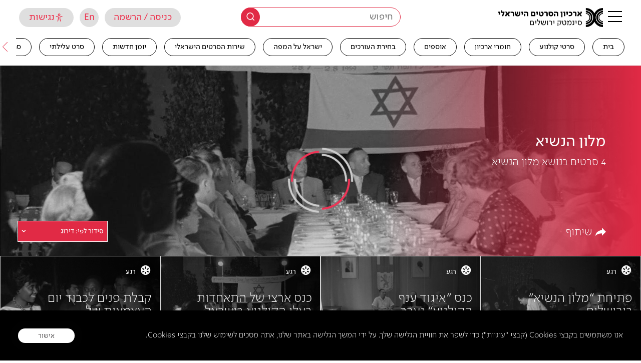

--- FILE ---
content_type: text/html; charset=UTF-8
request_url: https://jfc.org.il/wp-content/themes/cinematech_fatfish/front-site/ajax/loadmore_news_journal_and_movie_by_location.php
body_size: 44
content:

		<a href='https://jfc.org.il/news_journal/59464-2/99874-2/' data-unit_type='' data-id='25136' data-post_type='news_journal' data-type=''  class='item  content_not_loaded' data-is_movie='' data-experience='' style='' >
		    <div class='item_background_container bg_not_loaded c_g_i_f'  style='background-image: url(https://jfc.org.il/media/history_exp/items/9262_5.jpg)'></div>
		<header class='i_header'>
			<div class='item_type_with_icon hereyes'>
			    <i class='icon-type_film' aria-hidden='true'></i>
			    <span>רגע</span>
			</div></header>
		<div class='i_content'>
		<h3 class='item_title'>קבלת פנים לכבוד יום העצמאות של הרפובליקה של קונגו</h3>
        <div class="extra-by-post-container 123">1963</div><!--End extra by post container-->
		</div>
		<footer class='i_footer'>
            <img src='https://jfc.org.il/media/history_exp/items/9262_5.jpg' alt='קבלת פנים לכבוד יום העצמאות של הרפובליקה של קונגו' title='קבלת פנים לכבוד יום העצמאות של הרפובליקה של קונגו' class='sr-only' />
            <div class='tags-area'>
              
            </div>
            <div class='lenght-area'>
                <p class='item-length'></p>
            </div></footer><div class='item_active'></div>
		<div class='item_hidden_text hidden'></div>
		</a>